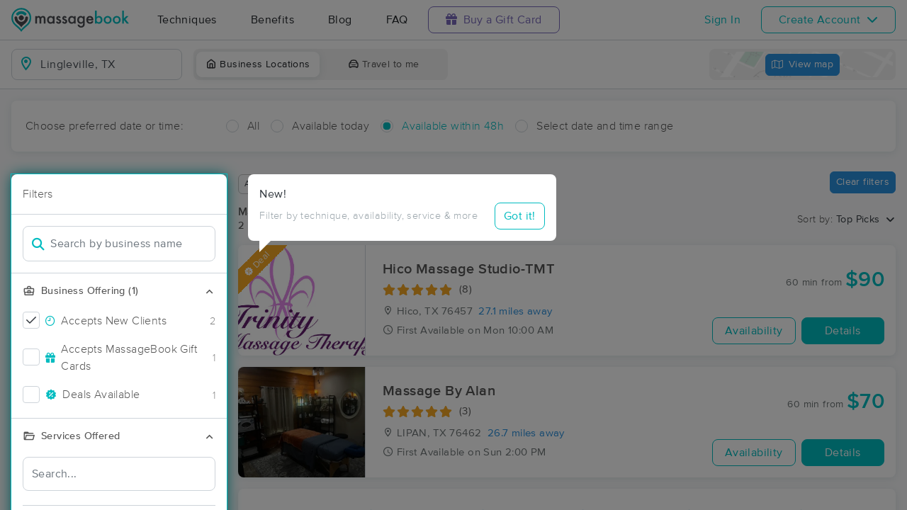

--- FILE ---
content_type: text/javascript
request_url: https://app.secureprivacy.ai/script/626a237839318bab50346b0c.js
body_size: 4316
content:
SP_BLACKLIST=[/\.360yield\.com/,/\.demdex\.net/,/\.adsrvr\.org/,/\.go\.affec\.tv/,/\.agkn\.com/,/\.entitytag\.co\.uk/,/\.id5-sync\.com/,/innertrends\.s3\.amazonaws\.com\/637018fcd33c3cfa4758b2a\.js/,/\.crsspxl\.com/,/\.liadm\.com/,/\.pippio\.com/,/\.bidr\.io/,/\.fiftyt\.com/,/\.bluekai\.com/,/\.yahoo\.com/,/\.d41\.co/,/\.exelator\.com/,/\.eyeota\.net/,/connect\.facebook\.net\/signals\/config\/1856554094592435/,/\.lijit\.com/,/NA/,/www\.googleadservices\.com\/pagead\/conversion_async\.js/,/\.bfmio\.com/,/\.bidswitch\.net/,/\.krxd\.net/,/\.linkedin\.com/,/\.rlcdn\.com/,/\.crwdcntrl\.net/,/bam\.nr-data\.net\/1\/8451d99c52/,/\.ib\.mookie1\.com/,/ads\.avct\.cloud/,/ib\.mookie1\.com/,/\.bat\.bing\.com/,/\.rqtrk\.eu/,/\.imrworldwide\.com/,/\.onaudience\.com/,/\.owneriq\.net/,/\.rkdms\.com/,/\.postrelease\.com/,/\.pubmatic\.com/,/ws\.sharethis\.com\/button\/async-buttons\.js/,/\.go\.sonobi\.com/,/\.tapad\.com/,/googleads\.g\.doubleclick\.net\/pagead\/viewthroughconversion\/981971039\//,/\.ads\.linkedin\.com/,/\.analytics\.yahoo\.com/,/\.openx\.net/,/\.adnxs\.com/,/\.adsymptotic\.com/,/i\.liadm\.com/,/nytrng\.com/];SP_SCRIPT_CONF=[{"pl":"Addthis","src":".360yield.com"},{"pl":"Adobe","src":".demdex.net"},{"pl":"Adsrvr","src":".adsrvr.org"},{"pl":"Affectv","src":".go.affec.tv"},{"pl":"Agkn","src":".agkn.com"},{"pl":"Albotas","src":".entitytag.co.uk"},{"pl":"Alibaba","src":".id5-sync.com"},{"pl":"Amazon Adsystem","src":"innertrends.s3.amazonaws.com/637018fcd33c3cfa4758b2a.js"},{"pl":"Amobee","src":".crsspxl.com"},{"pl":"Appgate","src":".liadm.com"},{"pl":"Arbor Technologies","src":".pippio.com"},{"pl":"Auth0","src":".pippio.com"},{"pl":"Between","src":".crsspxl.com"},{"pl":"Bidr","src":".bidr.io"},{"pl":"Bidswitch","src":".fiftyt.com"},{"pl":"Blue Kai","src":".bluekai.com"},{"pl":"BlueCava","src":".go.affec.tv"},{"pl":"BlueKai","src":".bluekai.com"},{"pl":"Brightroll","src":".yahoo.com"},{"pl":"Doubleclick","src":"googleads.g.doubleclick.net/pagead/viewthroughconversion/981971039/"},{"pl":"Dun & Bradstreet","src":".d41.co"},{"pl":"Eventbrite","src":".id5-sync.com"},{"pl":"Exelator","src":".exelator.com"},{"pl":"Eyeota","src":".eyeota.net"},{"pl":"Facebook","src":"connect.facebook.net/signals/config/1856554094592435"},{"pl":"Federated Media","src":".lijit.com"},{"pl":"Federated Media Publishing","src":".lijit.com"},{"pl":"Fifty","src":".fiftyt.com"},{"pl":"Freewheel Media","src":"NA"},{"pl":"Google Ads","src":"www.googletagmanager.com/gtag/js"},{"pl":"Google Analytics","src":"google-analytics.com"},{"pl":"Google Calendar","src":"www.googleadservices.com/pagead/conversion_async.js"},{"pl":"Haproxy Load Balancer Software","src":".eyeota.net"},{"pl":"ID5","src":".id5-sync.com"},{"pl":"IO Technologies","src":".bfmio.com"},{"pl":"Improve Digital","src":".bidswitch.net"},{"pl":"InnerTrends","src":"innertrends.s3.amazonaws.com/637018fcd33c3cfa4758b2a.js"},{"pl":"Krux Digital","src":".krxd.net"},{"pl":"Lijit","src":".lijit.com"},{"pl":"Linkedin","src":".linkedin.com"},{"pl":"Live Ramp","src":".rlcdn.com"},{"pl":"Live Ramp Inc","src":".rlcdn.com"},{"pl":"Lotame","src":".rlcdn.com"},{"pl":"Lotame Solutions","src":".crwdcntrl.net"},{"pl":"MassageBook","src":"bam.nr-data.net/1/8451d99c52"},{"pl":"Media Innovation Group","src":".ib.mookie1.com"},{"pl":"Mediamath","src":"ads.avct.cloud"},{"pl":"Mediamath Inc","src":"ads.avct.cloud"},{"pl":"Medicine Net","src":"NA"},{"pl":"Microsoft","src":"ib.mookie1.com"},{"pl":"Microsoft Msn","src":".bat.bing.com"},{"pl":"Nazwa.pl","src":".rqtrk.eu"},{"pl":"Nielsen","src":".imrworldwide.com"},{"pl":"OnAudience","src":".onaudience.com"},{"pl":"OptinMonster","src":"NA"},{"pl":"Oracle Dmp","src":".bluekai.com"},{"pl":"OwnerIQ","src":".owneriq.net"},{"pl":"Paypal","src":".rkdms.com"},{"pl":"Pending","src":".postrelease.com"},{"pl":"Pubmatic","src":".pubmatic.com"},{"pl":"Share This","src":"ws.sharethis.com/button/async-buttons.js"},{"pl":"ShareThis","src":"ws.sharethis.com/button/async-buttons.js"},{"pl":"Sharethis Inc.","src":"ws.sharethis.com/button/async-buttons.js"},{"pl":"Sonobi","src":".go.sonobi.com"},{"pl":"Tapad","src":".tapad.com"},{"pl":"The Trade Desk","src":"googleads.g.doubleclick.net/pagead/viewthroughconversion/981971039/"},{"pl":"Twitter","src":".ads.linkedin.com"},{"pl":"Yahoo","src":".analytics.yahoo.com"},{"pl":"Yandex","src":".openx.net"},{"pl":"adnxs","src":".adnxs.com"},{"pl":"agkn","src":".agkn.com"},{"pl":"green.erne.co","src":".adsymptotic.com"},{"pl":"liadm","src":"i.liadm.com"},{"pl":"nytrng.com","src":"nytrng.com"},{"pl":"owneriq.net","src":".rqtrk.eu"}];SP_IFRAME_CONF=[];SP_PIXEL_CONF=[];!function(t,e){"object"==typeof exports&&"undefined"!=typeof module?e(exports):"function"==typeof define&&define.amd?define(["exports"],e):e((t="undefined"!=typeof globalThis?globalThis:t||self).sptt={})}(this,function(t){"use strict";function f(e,t){return e&&(!t||t!==p)&&(!d.blacklist||d.blacklist.some(function(t){return t.test(e)}))&&(!d.whitelist||d.whitelist.every(function(t){return!t.test(e)}))}function s(t){var e=t.getAttribute("src");return d.blacklist&&d.blacklist.every(function(t){return!t.test(e)})||d.whitelist&&d.whitelist.some(function(t){return t.test(e)})}var p="javascript/blocked",d={blacklist:window.SP_BLACKLIST,whitelist:window.SP_WHITELIST,ifrmaeBlacklist:window.SP_IFRAME_CONF,scriptBlacklist:window.SP_SCRIPT_CONF,pixelBlacklist:window.SP_PIXEL_CONF},y={blacklisted:[]},b=function(t,e){var r=e&&t.find(function(t){return-1<e.indexOf(t.src)});return r&&r.pl?r.pl:""},a=new MutationObserver(function(t){for(var e=0;e<t.length;e++)for(var u=t[e].addedNodes,r=function(t){var e,r,n,i,o=u[t];if(1===o.nodeType&&"SCRIPT"===o.tagName){var a=o.src,c=o.type;if(f(a,c)){y.blacklisted.push([o,o.type]),o.type=p;o.addEventListener("beforescriptexecute",function t(e){o.getAttribute("type")===p&&e.preventDefault(),o.removeEventListener("beforescriptexecute",t)}),o.parentElement&&o.parentElement.removeChild(o)}}if(1===o.nodeType&&("IFRAME"===o.tagName||"VIDEO"===o.tagName||"AUDIO"===o.tagName)){var l=o.src;(r=l)&&d.ifrmaeBlacklist.find(function(t){return-1<r.indexOf(t.src)})&&(o.setAttribute("sp-consent",(e=l,b(d.ifrmaeBlacklist,e))),o.setAttribute("data-src",o.src),o.setAttribute("src",""))}if(1===o.nodeType&&"IMG"===o.tagName){var s=o.src;(i=s)&&d.pixelBlacklist.find(function(t){return-1<i.indexOf(t.src)})&&(o.setAttribute("sp-consent",(n=s,b(d.pixelBlacklist,n))),o.setAttribute("data-src",o.src),o.setAttribute("src",""))}},n=0;n<u.length;n++)r(n)});a.observe(document.documentElement,{childList:!0,subtree:!0});var i=document.createElement,o={src:Object.getOwnPropertyDescriptor(HTMLScriptElement.prototype,"src"),type:Object.getOwnPropertyDescriptor(HTMLScriptElement.prototype,"type")};function u(t,e){return function(t){if(Array.isArray(t))return t}(t)||function(t,e){var r=t&&("undefined"!=typeof Symbol&&t[Symbol.iterator]||t["@@iterator"]);if(null==r)return;var n,i,o=[],a=!0,c=!1;try{for(r=r.call(t);!(a=(n=r.next()).done)&&(o.push(n.value),!e||o.length!==e);a=!0);}catch(t){c=!0,i=t}finally{try{a||null==r.return||r.return()}finally{if(c)throw i}}return o}(t,e)||r(t,e)||function(){throw new TypeError("Invalid attempt to destructure non-iterable instance.\nIn order to be iterable, non-array objects must have a [Symbol.iterator]() method.")}()}function c(t){return function(t){if(Array.isArray(t))return n(t)}(t)||function(t){if("undefined"!=typeof Symbol&&null!=t[Symbol.iterator]||null!=t["@@iterator"])return Array.from(t)}(t)||r(t)||function(){throw new TypeError("Invalid attempt to spread non-iterable instance.\nIn order to be iterable, non-array objects must have a [Symbol.iterator]() method.")}()}function r(t,e){if(t){if("string"==typeof t)return n(t,e);var r=Object.prototype.toString.call(t).slice(8,-1);return"Object"===r&&t.constructor&&(r=t.constructor.name),"Map"===r||"Set"===r?Array.from(t):"Arguments"===r||/^(?:Ui|I)nt(?:8|16|32)(?:Clamped)?Array$/.test(r)?n(t,e):void 0}}function n(t,e){(null==e||e>t.length)&&(e=t.length);for(var r=0,n=new Array(e);r<e;r++)n[r]=t[r];return n}document.createElement=function(){for(var t=arguments.length,e=new Array(t),r=0;r<t;r++)e[r]=arguments[r];if("string"==typeof e[0]&&"script"!==e[0].toLowerCase())return i.bind(document).apply(void 0,e);var n=i.bind(document).apply(void 0,e);try{Object.defineProperties(n,{src:{get:function(){return o.src.get.call(this)},set:function(t){f(t,n.type)&&o.type.set.call(this,p),o.src.set.call(this,t)}},type:{set:function(t){var e=f(n.src,n.type)?p:t;o.type.set.call(this,e)}}}),n.setAttribute=function(t,e){"type"===t||"src"===t?n[t]=e:HTMLScriptElement.prototype.setAttribute.call(n,t,e)}}catch(t){console.warn("SP: Error Code 2")}return n};var m=new RegExp("[|\\{}()[\\]^$+*?.]","g");t.unblock=function(){for(var t=arguments.length,r=new Array(t),e=0;e<t;e++)r[e]=arguments[e];r.length<1?(d.blacklist=[],d.whitelist=[]):(d.blacklist&&(d.blacklist=d.blacklist.filter(function(e){return r.every(function(t){return"string"==typeof t?!e.test(t):t instanceof RegExp?e.toString()!==t.toString():void 0})})),d.whitelist&&(d.whitelist=[].concat(c(d.whitelist),c(r.map(function(e){if("string"==typeof e){var r=".*"+e.replace(m,"\\$&")+".*";if(d.whitelist.every(function(t){return t.toString()!==r.toString()}))return new RegExp(r)}else if(e instanceof RegExp&&d.whitelist.every(function(t){return t.toString()!==e.toString()}))return e;return null}).filter(Boolean)))));for(var n=document.querySelectorAll('script[type="'.concat(p,'"]')),i=0;i<n.length;i++){var o=n[i];s(o)&&(y.blacklisted.push([o,"application/javascript"]),o.parentElement.removeChild(o))}var l=0;c(y.blacklisted).forEach(function(t,e){var r=u(t,2),n=r[0],i=r[1];if(s(n)){for(var o=document.createElement("script"),a=0;a<n.attributes.length;a++){var c=n.attributes[a];"src"!==c.name&&"type"!==c.name&&o.setAttribute(c.name,n.attributes[a].value)}o.setAttribute("src",n.src),o.setAttribute("type",i||"application/javascript"),document.head.appendChild(o),y.blacklisted.splice(e-l,1),l++}}),d.blacklist&&d.blacklist.length<1&&a.disconnect()},Object.defineProperty(t,"__esModule",{value:!0})});
!function(){window.securePrivacy={apiKey:"6fab3133eaf34b74903c8bf414636bb9d93b5f576d37477ba43316c06b01f5c650c78377b8e54405b671ce17ff507d3c",appId:"626a237839318bab50346b0c"};var e=document.createElement("SCRIPT");e.src="https://app.secureprivacy.ai/secureprivacy-plugin/web-plugin/secure-privacy-v1.js?v="+Math.random(),e.type="text/javascript",document.getElementsByTagName("head")[0].appendChild(e)}();
window.dataLayer = window.dataLayer || [];if (typeof spGtag !== "function") {var spGtag = function () {dataLayer.push(arguments);};}window.checkGCMConsent = function (pluginName) {if (JSON.parse(localStorage.getItem("sp_consent"))) {var localStorageConsent = JSON.parse(localStorage.getItem("sp_consent")).AllConsents;for (var i = 0; i < localStorageConsent.length; i++) {var pref = JSON.parse(localStorageConsent[i].PluginPreferences);for (var y = 0; y < pref.length; y++) {if (pref[y].ComplianceType.toLowerCase() === pluginName.toLowerCase()) {return !pref[y].IsBlockEnabled;}}}}return false;};if (window.checkGCMConsent("google analytics")) {window.spAnalyticsStorageConsent = "granted";}if (window.checkGCMConsent("google adsense") || window.checkGCMConsent("google ads") || window.checkGCMConsent("floodlight") || window.checkGCMConsent("conversion linker") || window.checkGCMConsent("doubleclick")) {window.spAdStorageConsent = "granted";}if (JSON.parse(localStorage.getItem("sp_consent"))){spGtag("consent", "default", {ad_storage: window.spAdStorageConsent ,ad_user_data: window.spAdStorageConsent,ad_personalization: window.spAdStorageConsent ,analytics_storage: window.spAnalyticsStorageConsent,functionality_storage: "granted",personalization_storage: "granted",security_storage: "granted",wait_for_update: 500,});} else {if (!window.sp_gcm_initialised) {spGtag('set', 'developer_id.dNmNhOT', true);spGtag("consent", "default", {ad_storage: "denied",ad_user_data: "denied",ad_personalization: "denied",analytics_storage: "denied",functionality_storage: "denied",personalization_storage: "denied",security_storage: "denied",wait_for_update: 500,region: ["AT","BE","BG","HR","CY","CZ","DK","EE","FI","FR","DE","GR","HU","IS","IE","IT","LV","LI","LT","LU","MT","NL","NO","PL","PT","RO","SK","SI","ES","SE","UK","CH"]});spGtag("consent", "default", {ad_storage: "granted",ad_user_data: "granted",ad_personalization: "granted",analytics_storage: "granted",functionality_storage: "granted",personalization_storage: "granted",security_storage: "granted",wait_for_update: 500});spGtag("set", "ads_data_redaction", true);spGtag("set", "url_passthrough", true);}} window.addEventListener("sp_spab_unblock",function(C){if(SP_SCRIPT_CONF&&SP_SCRIPT_CONF.length>0)for(var _=0;_<SP_SCRIPT_CONF.length;_++)C.detail.pluginName.toLowerCase()===SP_SCRIPT_CONF[_].pl.toLowerCase()&&sptt.unblock(SP_SCRIPT_CONF[_].src)});//##ins##